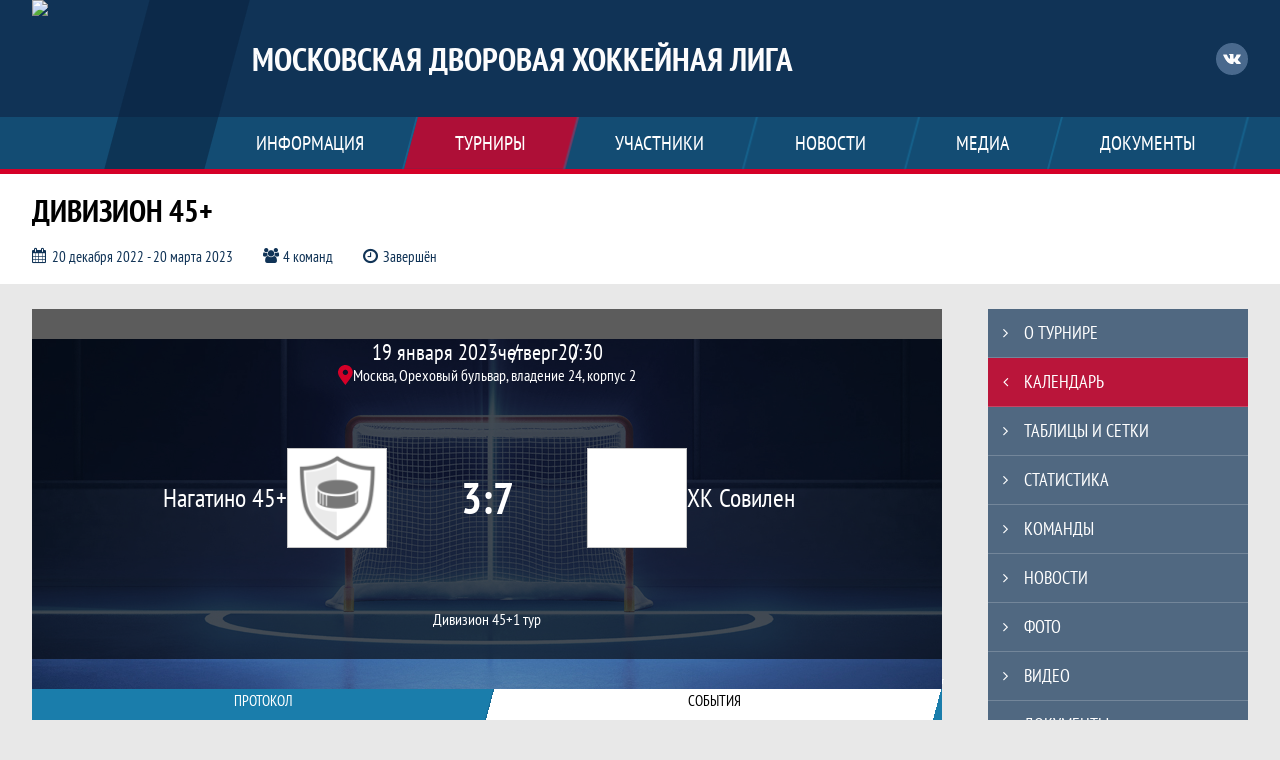

--- FILE ---
content_type: text/html; charset=UTF-8
request_url: https://mdhl.su/match/3125214
body_size: 11978
content:



<!DOCTYPE html>
<html lang="ru-RU">
<head>
    <meta charset="UTF-8">
            <meta name="viewport" content="width=device-width, initial-scale=1"/>
        <meta name="csrf-param" content="_csrf">
<meta name="csrf-token" content="_sY4bhnAhfa3kMi_Lt7bbVCY1NzyVOl5Ju_jal2gFQe_pXwKT7K8v4H7muxovb0UAd-RlcI8gSx-n7laCuN9Pg==">
        <title>Протокол и события матча Нагатино 45+ 3 : 7 ХК Совилен, Дивизион 45+, Московская Дворовая Хоккейная Лига. Официальный сайт</title>
                <style>:root {
	--color-bg-default: 16, 51, 86;
	--color-bg-accent: 213, 0, 40;
	--color-bg-color1: 26, 125, 171;
	--color-bg-color2: 12, 38, 65;
	--color-text-default: 255, 255, 255;
	--color-text-accent: 255, 255, 255;
	--color-text-color1: 255, 255, 255;
	--color-text-color2: 255, 255, 255;
	--color-text-base: 0, 0, 0;
	--color-text-additional: 101, 101, 101;
	--color-bg-base: 232, 232, 232;
	--color-bg-additional: 255, 255, 255;
	--team-logo-form: 0;
	--person-logo-form: 0;
	--team-logo-border: 1px solid #c5c5c5;
}</style>    <meta name="og:url" content="https://mdhl.su/match/3125214">
<meta name="og:title" content="Протокол и события матча Нагатино 45+ 3 : 7 ХК Совилен, Дивизион 45+, Московская Дворовая Хоккейная Лига. Официальный сайт">
<meta name="twitter:title" content="Протокол и события матча Нагатино 45+ 3 : 7 ХК Совилен, Дивизион 45+, Московская Дворовая Хоккейная Лига. Официальный сайт">
<meta name="description" content="Сайт Московская Дворовая Хоккейная Лига. Результаты игр, календарь матчей, турнирные таблицы, статистика игроков, новости, все турниры и чемпионаты - следите за обновлением на сайте МДХЛ, принимайте участие. Создано с помощью Join.Hockey - конструктор спортивных сайтов с крутым хоккейным движком. Лучшее решение, чтобы создать хоккейный сайт турнира, лиги или федерации">
<meta name="og:description" content="Сайт Московская Дворовая Хоккейная Лига. Результаты игр, календарь матчей, турнирные таблицы, статистика игроков, новости, все турниры и чемпионаты - следите за обновлением на сайте МДХЛ, принимайте участие. Создано с помощью Join.Hockey - конструктор спортивных сайтов с крутым хоккейным движком. Лучшее решение, чтобы создать хоккейный сайт турнира, лиги или федерации">
<meta name="twitter:description" content="Сайт Московская Дворовая Хоккейная Лига. Результаты игр, календарь матчей, турнирные таблицы, статистика игроков, новости, все турниры и чемпионаты - следите за обновлением на сайте МДХЛ, принимайте участие. Создано с помощью Join.Hockey - конструктор спортивных сайтов с крутым хоккейным движком. Лучшее решение, чтобы создать хоккейный сайт турнира, лиги или федерации">
<meta name="keywords" content="матчи, календарь, результаты, статистика, бомбардиры, Дивизион 45+, Дивизион 45+, Московская Дворовая Хоккейная Лига, МДХЛ">
<meta name="og:type" content="article">
<meta name="og:image" content="/assets/486b22cd57b54facd4ec5d35bc153930/hockey_cover_thumb.jpg">
<meta property="og:image" content="/assets/486b22cd57b54facd4ec5d35bc153930/hockey_cover_thumb.jpg">
<meta name="og:site_name" content="Московская Дворовая Хоккейная Лига">
<meta name="twitter:site" content="Московская Дворовая Хоккейная Лига">
<link type="image/x-icon" href="https://st.joinsport.io/league/1011782/1.ico" rel="icon">
<link href="/css/normalize.css?v=1768200063" rel="stylesheet">
<link href="/plugins/font-awesome/css/font-awesome.min.css?v=1768200064" rel="stylesheet">
<link href="/frontend/css/desktop/main.min.css?v=1768200064" rel="stylesheet">
<link href="/frontend/css/desktop/theme-standard.min.css?v=1768200064" rel="stylesheet">
<link href="/frontend/css/common/dark.min.css?v=1768200064" rel="stylesheet">
<link href="/frontend/css/desktop/sport/hockey.min.css?v=1768200064" rel="stylesheet">
<link href="/plugins/tinyslider/tinyslider.min.css?v=1768200064" rel="stylesheet">
<link href="/frontend/css/mobile/main.min.css?v=1768200064" rel="stylesheet">
<link href="/frontend/css/mobile/theme-standard.min.css?v=1768200064" rel="stylesheet">
<link href="/frontend/css/mobile/sport/hockey.min.css?v=1768200064" rel="stylesheet">
<script src="/assets/6546d4b284ca44708269754b62ae49ae/js/polyglot.min.js?v=1768200194"></script>
<script>var LeagueColors = {
	'ColorBgDefault': 'rgba(16, 51, 86, 1)',
	'ColorBgAccent': 'rgba(213, 0, 40, 1)',
	'ColorBgColor1': 'rgba(26, 125, 171, 1)',
	'ColorBgColor2': 'rgba(12, 38, 65, 1)',
	'ColorTextDefault': 'rgba(255, 255, 255, 1)',
	'ColorTextAccent': 'rgba(255, 255, 255, 1)',
	'ColorTextColor1': 'rgba(255, 255, 255, 1)',
	'ColorTextColor2': 'rgba(255, 255, 255, 1)',
}
var polyglot = new Polyglot({locale: "ru-RU"});</script></head>

<body class="body theme-standard hockey-theme darkable">
    
            
<header class="header header--logo-left">
    <div class="header__container">
        <div class="header__wrapper">
            <div class="header__top">
                <a class="header__logo header-logo--shadow" href="/">
                    <img src="https://st.joinsport.io/league/1011782/logo/6357d259af7a6_172x172.png" width="172" height="169" alt="Московская Дворовая Хоккейная Лига">
                </a>
                                <a class="header__title" href="/">
                                            <span class="header__title--full">Московская Дворовая Хоккейная Лига</span>
                        <span class="header__title--short">МДХЛ</span>
                                    </a>
                
    <ul class="socials">
                    <li class="socials__item socials__item--vk">
                <a class="socials__link" href="https://vk.com/mdhlsu" target="_blank">
                    <svg class="svg-icon--vk" version="1.1" xmlns="http://www.w3.org/2000/svg" xmlns:xlink="http://www.w3.org/1999/xlink" x="0px" y="0px" viewBox="0 0 1000 1000" enable-background="new 0 0 1000 1000" xml:space="preserve"><g><g id="e6c6b53d3c8160b22dad35a0f710525a"><path d="M985.9,763.3c-11.3,12.8-41.5,15.6-41.5,15.6h-161c0,0-22.5,5.3-62.3-36.4c-27.4-28.6-55.5-70.8-77.9-88.3c-13.4-10.5-26-5.2-26-5.2s-23.5,1.1-26,26c-4.4,43.6-10.4,67.5-10.4,67.5s-2.9,18.4-10.4,26c-8,8-20.8,10.4-20.8,10.4S327.4,829,154.9,550.3C30.4,349.3,14.7,290.7,14.7,290.7s-10.6-14.2,0-31.2c11.1-17.9,26-15.6,26-15.6h145.4c0,0,16.1,1.7,26,10.4c10.8,9.5,15.6,26,15.6,26s31.9,77.1,67.5,135c49.3,80.1,72.7,72.7,72.7,72.7s42.5-11.8,15.6-192.2c-3.7-24.9-51.9-31.2-51.9-31.2s-0.4-21.5,10.4-31.2c12.4-11,26-10.4,26-10.4s21.6-3.8,98.7-5.2c39-0.7,67.5,0,67.5,0s19-0.6,41.5,15.6c10.9,7.8,10.4,26,10.4,26s-4.6,130.1,0,197.4c2,28.9,15.6,31.2,15.6,31.2s14.6,11.3,72.7-72.7c36.8-53.2,67.5-129.8,67.5-129.8s7.6-21.9,15.6-31.2c7.6-8.9,20.8-10.4,20.8-10.4h187c0,0,11.5-0.4,15.6,10.4c3.7,9.9,0,31.2,0,31.2s-2,23.5-20.8,51.9C915.7,404.5,830.1,514,830.1,514s-6.4,14.9-5.2,26c1.4,12.2,10.4,20.8,10.4,20.8s64.5,58.4,109.1,109.1c24.1,27.4,41.5,62.3,41.5,62.3S995.1,752.9,985.9,763.3z"></path></g></g></svg>                </a>
            </li>
            </ul>
                <button class="button header__hamburger js-mobile-menu-hamburger"><span></span></button>
            </div>
        </div>
        <nav id="w1" class="navigation"><div class="navigation__wrapper"><ul class="navigation__list"><li class="navigation__unit navigation__unit--dropdown js-drop-menu"><a class="navigation__unit-link" href="/page/1025022"><span class="navigation__unit-container">Информация</span></a><div class="drop-menu-wrapper"><ul class="drop-menu"><li class="drop-menu__item desktop-hide"><a class="drop-menu__item-link" href="/page/1025022">Информация</a></li>
<li class="drop-menu__item"><a class="drop-menu__item-link" href="/stadiums">Стадионы</a></li>
<li class="drop-menu__item"><a class="drop-menu__item-link" href="/page/1026279">Список вратарей</a></li>
<li class="drop-menu__item"><a class="drop-menu__item-link" href="/page/1032097">Контактная информация</a></li></ul></div></li>
<li class="navigation__unit navigation__unit--active navigation__unit--dropdown js-drop-menu"><a class="navigation__unit-link navigation__unit-link--open" href="/tournaments"><span class="navigation__unit-container navigation__unit-container--open">Турниры</span></a><div class="drop-menu-wrapper"><ul class="drop-menu"><li class="drop-menu__item"><a class="drop-menu__item-link" href="/tournament/1035256">Второй дивизион</a></li>
<li class="drop-menu__item"><a class="drop-menu__item-link" href="/tournament/1035254">Первый дивизион</a></li>
<li class="drop-menu__item navigation__unit--active"><a class="drop-menu__item-link" href="/tournaments">Все турниры</a></li>
<li class="drop-menu__item"><a class="drop-menu__item-link" href="/matches">Все матчи</a></li></ul></div></li>
<li class="navigation__unit navigation__unit--dropdown js-drop-menu"><a class="navigation__unit-link" href="/participants/teams"><span class="navigation__unit-container">Участники</span></a><div class="drop-menu-wrapper"><ul class="drop-menu"><li class="drop-menu__item"><a class="drop-menu__item-link" href="/participants/teams">Команды</a></li>
<li class="drop-menu__item"><a class="drop-menu__item-link" href="/participants/players">Игроки</a></li>
<li class="drop-menu__item"><a class="drop-menu__item-link" href="/participants/referees">Судьи</a></li></ul></div></li>
<li class="navigation__unit"><a class="navigation__unit-link" href="/posts"><span class="navigation__unit-container">Новости</span></a></li>
<li class="navigation__unit navigation__unit--dropdown js-drop-menu"><a class="navigation__unit-link" href="/photos"><span class="navigation__unit-container">Медиа</span></a><div class="drop-menu-wrapper"><ul class="drop-menu"><li class="drop-menu__item"><a class="drop-menu__item-link" href="/photos">Фото</a></li>
<li class="drop-menu__item"><a class="drop-menu__item-link" href="/videos">Видео</a></li></ul></div></li>
<li class="navigation__unit navigation__unit--dropdown js-drop-menu"><a class="navigation__unit-link" href="/page/1025023"><span class="navigation__unit-container">Документы</span></a><div class="drop-menu-wrapper"><ul class="drop-menu"><li class="drop-menu__item desktop-hide"><a class="drop-menu__item-link" href="/page/1025023">Документы</a></li>
<li class="drop-menu__item"><a class="drop-menu__item-link" href="/page/1025583"> Положение МДХЛ сезона 2023-2024 г.</a></li>
<li class="drop-menu__item"><a class="drop-menu__item-link" href="/page/1025584">Форма заявки команды</a></li>
<li class="drop-menu__item"><a class="drop-menu__item-link" href="/page/1026279">Список вратарей</a></li>
<li class="drop-menu__item"><a class="drop-menu__item-link" href="/page/1026280">Расписка за жизнь и здоровье</a></li>
<li class="drop-menu__item"><a class="drop-menu__item-link" href="/page/1026301">Расписка для несовершеннолетних </a></li></ul></div></li></ul></div></nav>    </div>
    <div class="header__line mobile-hide"></div>
</header>

                
<section class="tournament">
    <div class="tournament-wrapper">
                    <h2 class="tournament__title">Дивизион 45+</h2>
                <ul class="tournament__info">
            <li class="tournament__info-item tournament__info-dates">
                20 декабря 2022 - 20 марта 2023            </li>
                            <li class="tournament__info-item tournament__info-teams-number">
                    4 команд                </li>
                        <li class="tournament__info-item tournament__info-status">Завершён</li>
        </ul>
    </div>
</section>
    <main class="main">
        <div class="main-container">
        <div class="main-content ">
                
    
    
    
<div class="mobile-notification  js-mobile-notification desktop-hide">
    Полная версия сайта - в горизонтальном положении    <svg class="mobile-notification__icon" width="18" height="18"><use xlink:href="/img/icons.svg#mobile-phone"></use></svg>
</div>

    
    

<h1 class="visually-hidden">Протокол и события матча Нагатино 45+ 3 : 7 ХК Совилен, Дивизион 45+, Московская Дворовая Хоккейная Лига</h1>
<h3 class="visually-hidden">Матч</h3>
<section class="game game--shadow">
                <picture class="game__cover">
            <source media="(max-width: 480px)" srcset="/assets/f93050ec60d50fcfe9f5e06800706130/hockey_game_mobile_cover_cover.jpg">
            <img class="game__cover-img" src="/assets/24a53c763127583cbcdd8ef5b5e264e4/hockey_game_cover_cover.jpg">
        </picture>
        <div class="game__top">
                    <ul class="game__info">
                <li class="game__info-item game__date">
                    19 января 2023                </li>
                <li class="game__info-item game__info-middle">четверг</li>
                <li class="game__info-item game__time">20:30</li>
            </ul>
                            <div class="game__place">
                <div class="game__location">
                    <svg class="location game__location-icon" width="15" height="20"><use xlink:href="/img/icons.svg#location"></use></svg>                    <div class="game__stadium" title="Москва, Ореховый бульвар, владение 24, корпус 2, Москва, Ореховый бульвар, владение 24, корпус 2">Москва, Ореховый бульвар, владение 24, корпус 2</div>
                </div>
                            </div>
                    </div>
    <div class="game__main">
        <div class="game__unit">
            <a class="game__logo " href="/tournament/1027677/teams/application?team_id=1273207">
                <img class="game__logo-img" src="/assets/cfedd1be4c8b2ffdb24ab670173708bd/hockey_logo_100x100.png" alt="">
            </a>
            <div class="game__team">
                <a class="game__team-link" href="/tournament/1027677/teams/application?team_id=1273207" title="Нагатино 45+">
                    <div class="game__team-name">Нагатино 45+</div>
                                    </a>
                                            </div>
        </div>
        <div class="game__middle">
                        
<div class="score js-game-live-score">
    <div class="score__container">
        <a class="score__list" href="/match/3125214">
            <div class="score__item">3</div>
            <div class="score__item score__item-middle"></div>
            <div class="score__item">7</div>
        </a>
                    </div>
</div>
        </div>
        <div class="game__unit">
            <a class="game__logo " href="/tournament/1027677/teams/application?team_id=1276494">
                <img class="game__logo-img" src="https://st.joinsport.io/team/1276494/logo/63bd295e31aa1_100x100.jpg" alt="">
            </a>
            <div class="game__team">
                <a class="game__team-link" href="/tournament/1027677/teams/application?team_id=1276494" title="ХК Совилен">
                    <div class="game__team-name">ХК Совилен</div>
                                    </a>
                                            </div>
        </div>
    </div>
    <div class="game__bottom">
        <a class="game__bottom-item game__tournament" href="/tournament/1027677">
            Дивизион 45+        </a>
                            <a class="game__bottom-item game__tour" href="/tournament/1027677/calendar?round_id=1048775">
                1 тур            </a>
            </div>
</section>
<section class="tabs tabs--match">
    
    <div class="tabs__navigation">
        <ul class="tabs__list js-tabs" data-cont-id="match-tabs-content">
            <li class="tabs__item" data-tab-id="match-protocol"><a class="tabs__text"><span class="tabs__text-container">Протокол</span></a></li><li class="tabs__item tabs--active js-active" data-tab-id="match-events"><a class="tabs__text"><span class="tabs__text-container">События</span></a></li>        </ul>
    </div>
    <div class="tabs__content" id="match-tabs-content">
        <div id="match-protocol" class="tabs__pane js-tab-cont " style="display: none">
<div class="match-protocol js-game-live-protocol">
    
<div class="game-header mobile-hide">
    <a class="game-header__team" href="/tournament/1027677/teams/application?team_id=1273207">
        <div class="game-header__logo">
            <img class="game-header__img" src="/assets/cfedd1be4c8b2ffdb24ab670173708bd/hockey_logo_100x100.png" width="60" height="60" alt="">
        </div>
        <div class="game-header__text" title="Нагатино 45+">
            Нагатино 45+        </div>
    </a>
            <div class="game-header__title">Составы команд</div>
        <a class="game-header__team" href="/tournament/1027677/teams/application?team_id=1276494">
        <div class="game-header__text" title="ХК Совилен">
            ХК Совилен        </div>
        <div class="game-header__logo">
            <img class="game-header__img" src="https://st.joinsport.io/team/1276494/logo/63bd295e31aa1_100x100.jpg" width="60" height="60" alt="">
        </div>
    </a>
</div>
    <div class="match-protocol__composition">
                    
    <div class="match-protocol__composition-block">
        <div class="match-protocol__composition-block-title">
            <span>Вратари</span>
            <span class="mobile-hide">Вратари</span>
        </div>
        <div class="match-protocol__teams">
            <a class="match-protocol__team-name" href="/tournament/1027677/teams/application?team_id=1273207" title="Нагатино 45+">
                Нагатино 45+            </a>
            <div class="match-protocol__team match-protocol__team--left">
                <table class="table--amplua-block">
                    <tr class="match-protocol__row">
                        <th class="match-protocol__member-number match-protocol__member-number-head">#</th>
                        <th class="match-protocol__member match-protocol__member-head">Игрок</th>
                        <th class="match-protocol__member-variable match-protocol__member-variable-head" title="Шайб пропущено>">ШП</th>
                        <th class="match-protocol__member-variable match-protocol__member-variable-head" title="Количество спасений">СВ</th>
                        <th class="match-protocol__member-variable match-protocol__member-variable-head" title="Процент отражённых бросков">%</th>
                        <th class="match-protocol__member-variable match-protocol__member-variable-head" title="Коэффициент надёжности">КН</th>
                    </tr>
                                            <tr class="match-protocol__row">
                            <td class="match-protocol__member-variable match-protocol__member-variable--empty" colspan="7">
                                Игроки на матч не заявлены                            </td>
                        </tr>
                                    </table>
            </div>
            <a class="match-protocol__team-name" href="/tournament/1027677/teams/application?team_id=1276494" title="ХК Совилен">
                ХК Совилен            </a>
            <div class="match-protocol__team match-protocol__team--right">
                <table class="table--amplua-block">
                    <tr class="match-protocol__row">
                        <th class="match-protocol__member-variable match-protocol__member-variable-head" title="Коэффициент надёжности">КН</th>
                        <th class="match-protocol__member-variable match-protocol__member-variable-head" title="Процент отражённых бросков">%</th>
                        <th class="match-protocol__member-variable match-protocol__member-variable-head" title="Количество спасений">СВ</th>
                        <th class="match-protocol__member-variable match-protocol__member-variable-head" title="Шайб пропущено>">ШП</th>
                        <th class="match-protocol__member match-protocol__member-head">Игрок</th>
                        <th class="match-protocol__member-number match-protocol__member-number-head">#</th>
                    </tr>
                                                                                                    <tr class="match-protocol__row">
                                <td class="match-protocol__member-variable"  style="color: #e0e2e6">
                                    -                                </td>
                                <td class="match-protocol__member-variable"  style="color: #e0e2e6">
                                    -                                </td>
                                <td class="match-protocol__member-variable"  style="color: #e0e2e6">
                                    -                                </td>
                                <td class="match-protocol__member-variable"  style="color: #e0e2e6">
                                    -                                </td>
                                <td class="match-protocol__member">
                                                                        <a class="match-protocol__member-link" href="/player/5602083">
                                        <div class="match-protocol__member-name">Ярослав Мальцев</div>
                                                                            </a>
                                </td>
                                <td class="match-protocol__member-number">1</td>
                            </tr>
                                                            </table>
            </div>
        </div>
    </div>

    <div class="match-protocol__composition-block">
        <div class="match-protocol__composition-block-title">
            <span>Нападающие</span>
            <span class="mobile-hide">Нападающие</span>
        </div>
        <div class="match-protocol__teams">
            <a class="match-protocol__team-name" href="/tournament/1027677/teams/application?team_id=1273207" title="Нагатино 45+">
                Нагатино 45+            </a>
            <div class="match-protocol__team match-protocol__team--left">
                <table class="table--amplua-block">
                    <tr class="match-protocol__row">
                        <th class="match-protocol__member-number match-protocol__member-number-head">#</th>
                        <th class="match-protocol__member match-protocol__member-head">Игрок</th>
                        <th class="match-protocol__member-variable match-protocol__member-variable-head" title="Забитые шайбы">Ш</th>
                        <th class="match-protocol__member-variable match-protocol__member-variable-head" title="Передачи">АСС</th>
                        <th class="match-protocol__member-variable match-protocol__member-variable-head" title="Очки">О</th>
                        <th class="match-protocol__member-variable match-protocol__member-variable-head" title="Штрафное время">Штр</th>
                    </tr>
                                                                        <tr class="match-protocol__row">
                                <td class="match-protocol__member-number">2</td>
                                <td class="match-protocol__member">
                                    <a class="match-protocol__member-link" href="/player/5662754">
                                                                                <div class="match-protocol__member-name">Алексей Лепилкин</div>
                                    </a>
                                                                    </td>
                                <td class="match-protocol__member-variable" style="color: #e0e2e6">0</td>
                                <td class="match-protocol__member-variable" >1</td>
                                <td class="match-protocol__member-variable" >1</td>
                                <td class="match-protocol__member-variable" style="color: #e0e2e6">0</td>
                            </tr>
                                                    <tr class="match-protocol__row">
                                <td class="match-protocol__member-number">4</td>
                                <td class="match-protocol__member">
                                    <a class="match-protocol__member-link" href="/player/5662755">
                                                                                <div class="match-protocol__member-name">Александр Штерцер</div>
                                    </a>
                                                                    </td>
                                <td class="match-protocol__member-variable" style="color: #e0e2e6">0</td>
                                <td class="match-protocol__member-variable" style="color: #e0e2e6">0</td>
                                <td class="match-protocol__member-variable" style="color: #e0e2e6">0</td>
                                <td class="match-protocol__member-variable" style="color: #e0e2e6">0</td>
                            </tr>
                                                    <tr class="match-protocol__row">
                                <td class="match-protocol__member-number">8</td>
                                <td class="match-protocol__member">
                                    <a class="match-protocol__member-link" href="/player/5662756">
                                                                                <div class="match-protocol__member-name">Роман Корнюшин</div>
                                    </a>
                                                                    </td>
                                <td class="match-protocol__member-variable" >1</td>
                                <td class="match-protocol__member-variable" >1</td>
                                <td class="match-protocol__member-variable" >2</td>
                                <td class="match-protocol__member-variable" style="color: #e0e2e6">0</td>
                            </tr>
                                                    <tr class="match-protocol__row">
                                <td class="match-protocol__member-number">17</td>
                                <td class="match-protocol__member">
                                    <a class="match-protocol__member-link" href="/player/5662772">
                                                                                <div class="match-protocol__member-name">Александр Незаметдинов</div>
                                    </a>
                                                                    </td>
                                <td class="match-protocol__member-variable" >2</td>
                                <td class="match-protocol__member-variable" >1</td>
                                <td class="match-protocol__member-variable" >3</td>
                                <td class="match-protocol__member-variable" style="color: #e0e2e6">0</td>
                            </tr>
                                                    <tr class="match-protocol__row">
                                <td class="match-protocol__member-number">18</td>
                                <td class="match-protocol__member">
                                    <a class="match-protocol__member-link" href="/player/5564238">
                                        <div class="protocol__logo img-form img-form--square"><img class="protocol__img" src="https://st.joinsport.io/player/5564238/photo/657c24708dce3_60x60.jpg" alt="Фото игрока"></div>                                        <div class="match-protocol__member-name">Александр Костерин</div>
                                    </a>
                                                                    </td>
                                <td class="match-protocol__member-variable" style="color: #e0e2e6">0</td>
                                <td class="match-protocol__member-variable" style="color: #e0e2e6">0</td>
                                <td class="match-protocol__member-variable" style="color: #e0e2e6">0</td>
                                <td class="match-protocol__member-variable" style="color: #e0e2e6">0</td>
                            </tr>
                                                    <tr class="match-protocol__row">
                                <td class="match-protocol__member-number">21</td>
                                <td class="match-protocol__member">
                                    <a class="match-protocol__member-link" href="/player/5662758">
                                                                                <div class="match-protocol__member-name">Алексей Алаторцев</div>
                                    </a>
                                                                    </td>
                                <td class="match-protocol__member-variable" style="color: #e0e2e6">0</td>
                                <td class="match-protocol__member-variable" style="color: #e0e2e6">0</td>
                                <td class="match-protocol__member-variable" style="color: #e0e2e6">0</td>
                                <td class="match-protocol__member-variable" style="color: #e0e2e6">0</td>
                            </tr>
                                                    <tr class="match-protocol__row">
                                <td class="match-protocol__member-number">34</td>
                                <td class="match-protocol__member">
                                    <a class="match-protocol__member-link" href="/player/5662763">
                                                                                <div class="match-protocol__member-name">Андрей Фурсов</div>
                                    </a>
                                                                    </td>
                                <td class="match-protocol__member-variable" style="color: #e0e2e6">0</td>
                                <td class="match-protocol__member-variable" style="color: #e0e2e6">0</td>
                                <td class="match-protocol__member-variable" style="color: #e0e2e6">0</td>
                                <td class="match-protocol__member-variable" style="color: #e0e2e6">0</td>
                            </tr>
                                                    <tr class="match-protocol__row">
                                <td class="match-protocol__member-number"></td>
                                <td class="match-protocol__member">
                                    <a class="match-protocol__member-link" href="/player/5399726">
                                        <div class="protocol__logo img-form img-form--square"><img class="protocol__img" src="https://st.joinsport.io/player/5399726/photo/65a7bae2117c7_60x60.png" alt="Фото игрока"></div>                                        <div class="match-protocol__member-name">Евгений Ильин</div>
                                    </a>
                                                                    </td>
                                <td class="match-protocol__member-variable" style="color: #e0e2e6">0</td>
                                <td class="match-protocol__member-variable" style="color: #e0e2e6">0</td>
                                <td class="match-protocol__member-variable" style="color: #e0e2e6">0</td>
                                <td class="match-protocol__member-variable" style="color: #e0e2e6">0</td>
                            </tr>
                                                    <tr class="match-protocol__row">
                                <td class="match-protocol__member-number"></td>
                                <td class="match-protocol__member">
                                    <a class="match-protocol__member-link" href="/player/5452313">
                                                                                <div class="match-protocol__member-name">Андрей Смирнов</div>
                                    </a>
                                                                    </td>
                                <td class="match-protocol__member-variable" style="color: #e0e2e6">0</td>
                                <td class="match-protocol__member-variable" style="color: #e0e2e6">0</td>
                                <td class="match-protocol__member-variable" style="color: #e0e2e6">0</td>
                                <td class="match-protocol__member-variable" style="color: #e0e2e6">0</td>
                            </tr>
                                                            </table>
            </div>
            <a class="match-protocol__team-name" href="/tournament/1027677/teams/application?team_id=1276494" title="ХК Совилен">
                ХК Совилен            </a>
            <div class="match-protocol__team match-protocol__team--right">
                <table class="table--amplua-block">
                    <tr class="match-protocol__row">
                        <th class="match-protocol__member-variable match-protocol__member-variable-head" title="Штрафное время">Штр</th>
                        <th class="match-protocol__member-variable match-protocol__member-variable-head" title="Очки">О</th>
                        <th class="match-protocol__member-variable match-protocol__member-variable-head" title="Передачи">АСС</th>
                        <th class="match-protocol__member-variable match-protocol__member-variable-head" title="Забитые шайбы">Ш</th>
                        <th class="match-protocol__member match-protocol__member-head">Игрок</th>
                        <th class="match-protocol__member-number match-protocol__member-number-head">#</th>
                    </tr>
                                                                        <tr class="match-protocol__row">
                                <td class="match-protocol__member-variable" style="color: #e0e2e6">0</td>
                                <td class="match-protocol__member-variable" >4</td>
                                <td class="match-protocol__member-variable" >1</td>
                                <td class="match-protocol__member-variable" >3</td>
                                <td class="match-protocol__member">
                                                                        <a class="match-protocol__member-link" href="/player/5602085">
                                        <div class="match-protocol__member-name">Николай Шохолов</div>
                                                                            </a>
                                </td>
                                <td class="match-protocol__member-number">16</td>
                            </tr>
                                                    <tr class="match-protocol__row">
                                <td class="match-protocol__member-variable" style="color: #e0e2e6">0</td>
                                <td class="match-protocol__member-variable" style="color: #e0e2e6">0</td>
                                <td class="match-protocol__member-variable" style="color: #e0e2e6">0</td>
                                <td class="match-protocol__member-variable" style="color: #e0e2e6">0</td>
                                <td class="match-protocol__member">
                                                                        <a class="match-protocol__member-link" href="/player/5602106">
                                        <div class="match-protocol__member-name">Олег Плешаков</div>
                                                                            </a>
                                </td>
                                <td class="match-protocol__member-number">17</td>
                            </tr>
                                                    <tr class="match-protocol__row">
                                <td class="match-protocol__member-variable" style="color: #e0e2e6">0</td>
                                <td class="match-protocol__member-variable" >2</td>
                                <td class="match-protocol__member-variable" style="color: #e0e2e6">0</td>
                                <td class="match-protocol__member-variable" >2</td>
                                <td class="match-protocol__member">
                                                                        <a class="match-protocol__member-link" href="/player/5602103">
                                        <div class="match-protocol__member-name">Сергей Малышев</div>
                                                                            </a>
                                </td>
                                <td class="match-protocol__member-number">27</td>
                            </tr>
                                                    <tr class="match-protocol__row">
                                <td class="match-protocol__member-variable" style="color: #e0e2e6">0</td>
                                <td class="match-protocol__member-variable" style="color: #e0e2e6">0</td>
                                <td class="match-protocol__member-variable" style="color: #e0e2e6">0</td>
                                <td class="match-protocol__member-variable" style="color: #e0e2e6">0</td>
                                <td class="match-protocol__member">
                                                                        <a class="match-protocol__member-link" href="/player/5602111">
                                        <div class="match-protocol__member-name">Вячеслав Корунов</div>
                                                                            </a>
                                </td>
                                <td class="match-protocol__member-number">35</td>
                            </tr>
                                                    <tr class="match-protocol__row">
                                <td class="match-protocol__member-variable" style="color: #e0e2e6">0</td>
                                <td class="match-protocol__member-variable" style="color: #e0e2e6">0</td>
                                <td class="match-protocol__member-variable" style="color: #e0e2e6">0</td>
                                <td class="match-protocol__member-variable" style="color: #e0e2e6">0</td>
                                <td class="match-protocol__member">
                                                                        <a class="match-protocol__member-link" href="/player/5602104">
                                        <div class="match-protocol__member-name">Сергей Петрищев</div>
                                                                            </a>
                                </td>
                                <td class="match-protocol__member-number">37</td>
                            </tr>
                                                    <tr class="match-protocol__row">
                                <td class="match-protocol__member-variable" style="color: #e0e2e6">0</td>
                                <td class="match-protocol__member-variable" >4</td>
                                <td class="match-protocol__member-variable" >4</td>
                                <td class="match-protocol__member-variable" style="color: #e0e2e6">0</td>
                                <td class="match-protocol__member">
                                                                        <a class="match-protocol__member-link" href="/player/5602072">
                                        <div class="match-protocol__member-name">Алексей Корсаков</div>
                                                                            </a>
                                </td>
                                <td class="match-protocol__member-number">44</td>
                            </tr>
                                                    <tr class="match-protocol__row">
                                <td class="match-protocol__member-variable" style="color: #e0e2e6">0</td>
                                <td class="match-protocol__member-variable" >3</td>
                                <td class="match-protocol__member-variable" >1</td>
                                <td class="match-protocol__member-variable" >2</td>
                                <td class="match-protocol__member">
                                                                        <a class="match-protocol__member-link" href="/player/5602081">
                                        <div class="match-protocol__member-name">Дмитрий Ермошин</div>
                                                                            </a>
                                </td>
                                <td class="match-protocol__member-number">47</td>
                            </tr>
                                                    <tr class="match-protocol__row">
                                <td class="match-protocol__member-variable" style="color: #e0e2e6">0</td>
                                <td class="match-protocol__member-variable" style="color: #e0e2e6">0</td>
                                <td class="match-protocol__member-variable" style="color: #e0e2e6">0</td>
                                <td class="match-protocol__member-variable" style="color: #e0e2e6">0</td>
                                <td class="match-protocol__member">
                                                                        <a class="match-protocol__member-link" href="/player/5602076">
                                        <div class="match-protocol__member-name">Александр Усталов</div>
                                                                            </a>
                                </td>
                                <td class="match-protocol__member-number">50</td>
                            </tr>
                                                    <tr class="match-protocol__row">
                                <td class="match-protocol__member-variable" style="color: #e0e2e6">0</td>
                                <td class="match-protocol__member-variable" style="color: #e0e2e6">0</td>
                                <td class="match-protocol__member-variable" style="color: #e0e2e6">0</td>
                                <td class="match-protocol__member-variable" style="color: #e0e2e6">0</td>
                                <td class="match-protocol__member">
                                                                        <a class="match-protocol__member-link" href="/player/5666298">
                                        <div class="match-protocol__member-name">Михаил Реут</div>
                                                                            </a>
                                </td>
                                <td class="match-protocol__member-number">57</td>
                            </tr>
                                                            </table>
            </div>
        </div>
    </div>

    <div class="match-protocol__composition-block">
        <div class="match-protocol__composition-block-title">
            <span>Защитники</span>
            <span class="mobile-hide">Защитники</span>
        </div>
        <div class="match-protocol__teams">
            <a class="match-protocol__team-name" href="/tournament/1027677/teams/application?team_id=1273207" title="Нагатино 45+">
                Нагатино 45+            </a>
            <div class="match-protocol__team match-protocol__team--left">
                <table class="table--amplua-block">
                    <tr class="match-protocol__row">
                        <th class="match-protocol__member-number match-protocol__member-number-head">#</th>
                        <th class="match-protocol__member match-protocol__member-head">Игрок</th>
                        <th class="match-protocol__member-variable match-protocol__member-variable-head" title="Забитые шайбы">Ш</th>
                        <th class="match-protocol__member-variable match-protocol__member-variable-head" title="Передачи">АСС</th>
                        <th class="match-protocol__member-variable match-protocol__member-variable-head" title="Очки">О</th>
                        <th class="match-protocol__member-variable match-protocol__member-variable-head" title="Штрафное время">Штр</th>
                    </tr>
                                                                        <tr class="match-protocol__row">
                                <td class="match-protocol__member-number">7</td>
                                <td class="match-protocol__member">
                                    <a class="match-protocol__member-link" href="/player/5662751">
                                                                                <div class="match-protocol__member-name">Олег Гвоздев</div>
                                    </a>
                                                                    </td>
                                <td class="match-protocol__member-variable" style="color: #e0e2e6">0</td>
                                <td class="match-protocol__member-variable" style="color: #e0e2e6">0</td>
                                <td class="match-protocol__member-variable" style="color: #e0e2e6">0</td>
                                <td class="match-protocol__member-variable" style="color: #e0e2e6">0</td>
                            </tr>
                                                    <tr class="match-protocol__row">
                                <td class="match-protocol__member-number">55</td>
                                <td class="match-protocol__member">
                                    <a class="match-protocol__member-link" href="/player/5662775">
                                                                                <div class="match-protocol__member-name">Андрей Конкин</div>
                                    </a>
                                                                    </td>
                                <td class="match-protocol__member-variable" style="color: #e0e2e6">0</td>
                                <td class="match-protocol__member-variable" style="color: #e0e2e6">0</td>
                                <td class="match-protocol__member-variable" style="color: #e0e2e6">0</td>
                                <td class="match-protocol__member-variable" style="color: #e0e2e6">0</td>
                            </tr>
                                                    <tr class="match-protocol__row">
                                <td class="match-protocol__member-number"></td>
                                <td class="match-protocol__member">
                                    <a class="match-protocol__member-link" href="/player/5595671">
                                                                                <div class="match-protocol__member-name">Евгений Бырин</div>
                                    </a>
                                                                    </td>
                                <td class="match-protocol__member-variable" style="color: #e0e2e6">0</td>
                                <td class="match-protocol__member-variable" style="color: #e0e2e6">0</td>
                                <td class="match-protocol__member-variable" style="color: #e0e2e6">0</td>
                                <td class="match-protocol__member-variable" style="color: #e0e2e6">0</td>
                            </tr>
                                                    <tr class="match-protocol__row">
                                <td class="match-protocol__member-number"></td>
                                <td class="match-protocol__member">
                                    <a class="match-protocol__member-link" href="/player/5732226">
                                                                                <div class="match-protocol__member-name">Дмитрий Новиков</div>
                                    </a>
                                                                    </td>
                                <td class="match-protocol__member-variable" style="color: #e0e2e6">0</td>
                                <td class="match-protocol__member-variable" style="color: #e0e2e6">0</td>
                                <td class="match-protocol__member-variable" style="color: #e0e2e6">0</td>
                                <td class="match-protocol__member-variable" style="color: #e0e2e6">0</td>
                            </tr>
                                                    <tr class="match-protocol__row">
                                <td class="match-protocol__member-number"></td>
                                <td class="match-protocol__member">
                                    <a class="match-protocol__member-link" href="/player/5595677">
                                                                                <div class="match-protocol__member-name">Ринат Хайбулин</div>
                                    </a>
                                                                    </td>
                                <td class="match-protocol__member-variable" style="color: #e0e2e6">0</td>
                                <td class="match-protocol__member-variable" style="color: #e0e2e6">0</td>
                                <td class="match-protocol__member-variable" style="color: #e0e2e6">0</td>
                                <td class="match-protocol__member-variable" style="color: #e0e2e6">0</td>
                            </tr>
                                                            </table>
            </div>
            <a class="match-protocol__team-name" href="/tournament/1027677/teams/application?team_id=1276494" title="ХК Совилен">
                ХК Совилен            </a>
            <div class="match-protocol__team match-protocol__team--right">
                <table class="table--amplua-block">
                    <tr class="match-protocol__row">
                        <th class="match-protocol__member-variable match-protocol__member-variable-head" title="Штрафное время">Штр</th>
                        <th class="match-protocol__member-variable match-protocol__member-variable-head" title="Очки">О</th>
                        <th class="match-protocol__member-variable match-protocol__member-variable-head" title="Передачи">АСС</th>
                        <th class="match-protocol__member-variable match-protocol__member-variable-head" title="Забитые шайбы">Ш</th>
                        <th class="match-protocol__member match-protocol__member-head">Игрок</th>
                        <th class="match-protocol__member-number match-protocol__member-number-head">#</th>
                    </tr>
                                                                        <tr class="match-protocol__row">
                                <td class="match-protocol__member-variable" style="color: #e0e2e6">0</td>
                                <td class="match-protocol__member-variable" >1</td>
                                <td class="match-protocol__member-variable" >1</td>
                                <td class="match-protocol__member-variable" style="color: #e0e2e6">0</td>
                                <td class="match-protocol__member">
                                                                        <a class="match-protocol__member-link" href="/player/5602087">
                                        <div class="match-protocol__member-name">Михаил Тихонов</div>
                                                                            </a>
                                </td>
                                <td class="match-protocol__member-number">8</td>
                            </tr>
                                                    <tr class="match-protocol__row">
                                <td class="match-protocol__member-variable" style="color: #e0e2e6">0</td>
                                <td class="match-protocol__member-variable" style="color: #e0e2e6">0</td>
                                <td class="match-protocol__member-variable" style="color: #e0e2e6">0</td>
                                <td class="match-protocol__member-variable" style="color: #e0e2e6">0</td>
                                <td class="match-protocol__member">
                                                                        <a class="match-protocol__member-link" href="/player/5602114">
                                        <div class="match-protocol__member-name">Руслан Насонов</div>
                                                                            </a>
                                </td>
                                <td class="match-protocol__member-number">9</td>
                            </tr>
                                                    <tr class="match-protocol__row">
                                <td class="match-protocol__member-variable" style="color: #e0e2e6">0</td>
                                <td class="match-protocol__member-variable" style="color: #e0e2e6">0</td>
                                <td class="match-protocol__member-variable" style="color: #e0e2e6">0</td>
                                <td class="match-protocol__member-variable" style="color: #e0e2e6">0</td>
                                <td class="match-protocol__member">
                                                                        <a class="match-protocol__member-link" href="/player/5666299">
                                        <div class="match-protocol__member-name">Виктор Озеров</div>
                                                                            </a>
                                </td>
                                <td class="match-protocol__member-number">13</td>
                            </tr>
                                                    <tr class="match-protocol__row">
                                <td class="match-protocol__member-variable" style="color: #e0e2e6">0</td>
                                <td class="match-protocol__member-variable" style="color: #e0e2e6">0</td>
                                <td class="match-protocol__member-variable" style="color: #e0e2e6">0</td>
                                <td class="match-protocol__member-variable" style="color: #e0e2e6">0</td>
                                <td class="match-protocol__member">
                                                                        <a class="match-protocol__member-link" href="/player/5602074">
                                        <div class="match-protocol__member-name">Владимир Куковякин</div>
                                                                            </a>
                                </td>
                                <td class="match-protocol__member-number">33</td>
                            </tr>
                                                    <tr class="match-protocol__row">
                                <td class="match-protocol__member-variable" style="color: #e0e2e6">0</td>
                                <td class="match-protocol__member-variable" style="color: #e0e2e6">0</td>
                                <td class="match-protocol__member-variable" style="color: #e0e2e6">0</td>
                                <td class="match-protocol__member-variable" style="color: #e0e2e6">0</td>
                                <td class="match-protocol__member">
                                                                            <span class="match-protocol__member-captain">
                                            (к)
                                        </span>
                                                                        <a class="match-protocol__member-link" href="/player/5602080">
                                        <div class="match-protocol__member-name">Юрий Симонов</div>
                                                                            </a>
                                </td>
                                <td class="match-protocol__member-number">55</td>
                            </tr>
                                                    <tr class="match-protocol__row">
                                <td class="match-protocol__member-variable" style="color: #e0e2e6">0</td>
                                <td class="match-protocol__member-variable" style="color: #e0e2e6">0</td>
                                <td class="match-protocol__member-variable" style="color: #e0e2e6">0</td>
                                <td class="match-protocol__member-variable" style="color: #e0e2e6">0</td>
                                <td class="match-protocol__member">
                                                                        <a class="match-protocol__member-link" href="/player/5602078">
                                        <div class="match-protocol__member-name">Алексей Терёхин</div>
                                                                            </a>
                                </td>
                                <td class="match-protocol__member-number">73</td>
                            </tr>
                                                    <tr class="match-protocol__row">
                                <td class="match-protocol__member-variable" style="color: #e0e2e6">0</td>
                                <td class="match-protocol__member-variable" style="color: #e0e2e6">0</td>
                                <td class="match-protocol__member-variable" style="color: #e0e2e6">0</td>
                                <td class="match-protocol__member-variable" style="color: #e0e2e6">0</td>
                                <td class="match-protocol__member">
                                                                        <a class="match-protocol__member-link" href="/player/5602110">
                                        <div class="match-protocol__member-name">Иван Капустин</div>
                                                                            </a>
                                </td>
                                <td class="match-protocol__member-number">74</td>
                            </tr>
                                                    <tr class="match-protocol__row">
                                <td class="match-protocol__member-variable" style="color: #e0e2e6">0</td>
                                <td class="match-protocol__member-variable" style="color: #e0e2e6">0</td>
                                <td class="match-protocol__member-variable" style="color: #e0e2e6">0</td>
                                <td class="match-protocol__member-variable" style="color: #e0e2e6">0</td>
                                <td class="match-protocol__member">
                                                                        <a class="match-protocol__member-link" href="/player/5602113">
                                        <div class="match-protocol__member-name">Юрий Кузнецов</div>
                                                                            </a>
                                </td>
                                <td class="match-protocol__member-number">92</td>
                            </tr>
                                                    <tr class="match-protocol__row">
                                <td class="match-protocol__member-variable" style="color: #e0e2e6">0</td>
                                <td class="match-protocol__member-variable" style="color: #e0e2e6">0</td>
                                <td class="match-protocol__member-variable" style="color: #e0e2e6">0</td>
                                <td class="match-protocol__member-variable" style="color: #e0e2e6">0</td>
                                <td class="match-protocol__member">
                                                                        <a class="match-protocol__member-link" href="/player/5602108">
                                        <div class="match-protocol__member-name">Евгений Земесов</div>
                                                                            </a>
                                </td>
                                <td class="match-protocol__member-number">96</td>
                            </tr>
                                                    <tr class="match-protocol__row">
                                <td class="match-protocol__member-variable" style="color: #e0e2e6">0</td>
                                <td class="match-protocol__member-variable" style="color: #e0e2e6">0</td>
                                <td class="match-protocol__member-variable" style="color: #e0e2e6">0</td>
                                <td class="match-protocol__member-variable" style="color: #e0e2e6">0</td>
                                <td class="match-protocol__member">
                                                                        <a class="match-protocol__member-link" href="/player/5602073">
                                        <div class="match-protocol__member-name">Евгений Данилочев</div>
                                                                            </a>
                                </td>
                                <td class="match-protocol__member-number">99</td>
                            </tr>
                                                            </table>
            </div>
        </div>
    </div>

            </div>
                    
            <a class="print-button" href="/match/3125214/protocol/post" target="_blank">
            <svg class="print-button__icon" width="22" height="21"><use xlink:href="/img/icons.svg#print"></use></svg>
            <div class="print-button__text">Распечатать протокол</div>
        </a>
    </div>
</div><div id="match-events" class="tabs__pane js-tab-cont tabs__pane--active js-show" style="">
<div class="match-events js-game-live-timeline">
    
<div class="game-header mobile-hide">
    <a class="game-header__team" href="/tournament/1027677/teams/application?team_id=1273207">
        <div class="game-header__logo">
            <img class="game-header__img" src="/assets/cfedd1be4c8b2ffdb24ab670173708bd/hockey_logo_100x100.png" width="60" height="60" alt="">
        </div>
        <div class="game-header__text" title="Нагатино 45+">
            Нагатино 45+        </div>
    </a>
            <div class="game-header__title">События матча</div>
        <a class="game-header__team" href="/tournament/1027677/teams/application?team_id=1276494">
        <div class="game-header__text" title="ХК Совилен">
            ХК Совилен        </div>
        <div class="game-header__logo">
            <img class="game-header__img" src="https://st.joinsport.io/team/1276494/logo/63bd295e31aa1_100x100.jpg" width="60" height="60" alt="">
        </div>
    </a>
</div>
            <div class="vertical-timeline__empty">
            <div class="empty-block">Список событий матча пуст</div>
        </div>
    </div>
</div>    </div>
</section>

                        </div>
                    <section class="sidebar">                
<ul id="mainnav-menu" class="sidebar__navigation sidebar__navigation--odd"><li class="sidebar__navigation-item"><a class="sidebar__navigation-item-link" href="/tournament/1027677"><span class="menu-title">О турнире</span></a></li>
<li class="sidebar__navigation-item sidebar__navigation-item--active"><a class="sidebar__navigation-item-link" href="/tournament/1027677/calendar"><span class="menu-title">Календарь</span></a></li>
<li class="sidebar__navigation-item"><a class="sidebar__navigation-item-link" href="/tournament/1027677/tables"><span class="menu-title">Таблицы и сетки</span></a></li>
<li class="sidebar__navigation-item"><a class="sidebar__navigation-item-link" href="/tournament/1027677/stats"><span class="menu-title">Статистика</span></a></li>
<li class="sidebar__navigation-item"><a class="sidebar__navigation-item-link" href="/tournament/1027677/teams"><span class="menu-title">Команды</span></a></li>
<li class="sidebar__navigation-item sidebar__navigation-item--news"><a class="sidebar__navigation-item-link" href="/tournament/1027677/posts"><span class="menu-title">Новости</span></a></li>
<li class="sidebar__navigation-item"><a class="sidebar__navigation-item-link" href="/tournament/1027677/photos"><span class="menu-title">Фото</span></a></li>
<li class="sidebar__navigation-item"><a class="sidebar__navigation-item-link" href="/tournament/1027677/videos"><span class="menu-title">Видео</span></a></li>
<li class="sidebar__navigation-item sidebar__navigation-item--documents"><a class="sidebar__navigation-item-link" href="/tournament/1027677/documents"><span class="menu-title">Документы</span></a></li></ul>        
<div class="social-share">
    <div class="uSocial-Share"
        data-pid="36640cabffd1805ae3b46d757c85eb45"
        data-type="share"
                    data-pro-style="pro-style-1456714"
                        data-options="round,default,absolute,horizontal,size32,eachCounter0,counter0,nomobile"
        data-social="vk,fb,ok,telegram,twi,spoiler">
    </div>
</div>
        
    <h2 class="visually-hidden">Таблицы турнира</h2>
    <div class="mobile-hide js-tournament-widget" data-league-id="1011782" data-url="/get-tournaments-widget">
        <input type="hidden"
            id="tournamentWidgetParams"
            data-view-table="1"
            data-view-stats="1"
            data-view-results="1"
            data-view-calendar="1"
                    >
        <div class="selects-list">
            
<div class="js-tournament-widget-tournament-select" data-league="1011782" >
    <select style="width: 260px;" class="js-select" data-light="true">
                    <option selected value="1035254"
                data-is-parent="0"
                data-league="1011782"
            >
                Первый дивизион            </option>
                    <option  value="1035256"
                data-is-parent="0"
                data-league="1011782"
            >
                Второй дивизион            </option>
            </select>
</div>



<div class="js-tournament-widget-round-select" style="display:block;"
    data-league="1011782"
    data-tournament="1035254"
            data-parent="1035254"
    >
    <select style="width: 260px;" class="js-select" data-light="true">
                    <option selected value="1068693">
                Игра за место в плей-офф            </option>
                    <option  value="1064546">
                Первый дивизион            </option>
                    <option  value="1068694">
                Плей-офф 2024            </option>
                    </select>
</div>



<div class="js-tournament-widget-round-select" style="display:none;"
    data-league="1011782"
    data-tournament="1035256"
            data-parent="1035256"
    >
    <select style="width: 260px;" class="js-select" data-light="true">
                    <option  value="1064544">
                Второй дивизион            </option>
                    <option  value="1069556">
                Плей-офф 2024            </option>
                    </select>
</div>
        </div>
    <div class="js-tournament-widget-data"
        data-league="1011782"
        data-tournament="1035254"
        data-round="1068693"
    >
        
<div id="tournament-1035254-1068693">
        
    <div class="sidebar__table sidebar__table--schedule">
        <h3 class="sidebar__table-title">Результаты</h3>
                            <table class="sidebar__table-content" cellspacing="0">
                <tr class="sidebar__table-row sidebar__table-row--head sidebar__schedule-row sidebar__schedule-row--head">
                    <td class="sidebar__table-cell sidebar__table-cell--head" colspan="4">
                        27 февраля 2024, вторник                    </td>
                </tr>
                                    <tr class="sidebar__table-row sidebar__schedule-row">
                        <td class="sidebar__table-cell sidebar__table-cell--match-time">
                            21:45                        </td>
                        <td class="sidebar__table-cell sidebar__table--team-1">
                                                            <a class="sidebar__team-container" href="/tournament/1035254/teams/application?team_id=1266154" title="Сафаджай">
                                    <div class="sidebar__team">Сафаджай</div>
                                                                    </a>
                                                    </td>
                        <td class="sidebar__table-cell sidebar__table--score">
                            <a class="sidebar__score" href="/match/3837887">
                                6 : 1                            </a>
                        </td>
                        <td class="sidebar__table-cell sidebar__table--team-2">
                                                            <a class="sidebar__team-container" href="/tournament/1035254/teams/application?team_id=1273205" title="Западные волки">
                                    <div class="sidebar__team">Западные волки</div>
                                                                    </a>
                                                    </td>
                    </tr>
                            </table>
                        <div class="link--sidebar-wrapper">
            <a class="link link--sidebar link--schedule" href="/tournament/1035254/calendar?round_id=1068693">
                Все результаты            </a>
        </div>
    </div>
    
    
</div>
    </div>
    </div>
            </section>
            </div>
</main>
    
<footer class="footer">
    <div class="footer__wrapper">
        <div class="footer__content">
            <div class="footer__top">
                <div class="footer__copyright">&#0169; 2022 - 2026 Московская Дворовая Хоккейная Лига</div>
                <div class="footer__login">
                                            <a href="/login" class="footer__login-link footer__login-enter">
                            <svg class="footer__login-icon" width="12" height="16"><use xlink:href="/img/icons.svg#login"></use></svg>
                            Войти                        </a>
                                                            </div>
            </div>
                        <div class="footer__media">
                
                
    <ul class="socials">
                    <li class="socials__item socials__item--vk">
                <a class="socials__link" href="https://vk.com/mdhlsu" target="_blank">
                    <svg class="svg-icon--vk" version="1.1" xmlns="http://www.w3.org/2000/svg" xmlns:xlink="http://www.w3.org/1999/xlink" x="0px" y="0px" viewBox="0 0 1000 1000" enable-background="new 0 0 1000 1000" xml:space="preserve"><g><g id="e6c6b53d3c8160b22dad35a0f710525a"><path d="M985.9,763.3c-11.3,12.8-41.5,15.6-41.5,15.6h-161c0,0-22.5,5.3-62.3-36.4c-27.4-28.6-55.5-70.8-77.9-88.3c-13.4-10.5-26-5.2-26-5.2s-23.5,1.1-26,26c-4.4,43.6-10.4,67.5-10.4,67.5s-2.9,18.4-10.4,26c-8,8-20.8,10.4-20.8,10.4S327.4,829,154.9,550.3C30.4,349.3,14.7,290.7,14.7,290.7s-10.6-14.2,0-31.2c11.1-17.9,26-15.6,26-15.6h145.4c0,0,16.1,1.7,26,10.4c10.8,9.5,15.6,26,15.6,26s31.9,77.1,67.5,135c49.3,80.1,72.7,72.7,72.7,72.7s42.5-11.8,15.6-192.2c-3.7-24.9-51.9-31.2-51.9-31.2s-0.4-21.5,10.4-31.2c12.4-11,26-10.4,26-10.4s21.6-3.8,98.7-5.2c39-0.7,67.5,0,67.5,0s19-0.6,41.5,15.6c10.9,7.8,10.4,26,10.4,26s-4.6,130.1,0,197.4c2,28.9,15.6,31.2,15.6,31.2s14.6,11.3,72.7-72.7c36.8-53.2,67.5-129.8,67.5-129.8s7.6-21.9,15.6-31.2c7.6-8.9,20.8-10.4,20.8-10.4h187c0,0,11.5-0.4,15.6,10.4c3.7,9.9,0,31.2,0,31.2s-2,23.5-20.8,51.9C915.7,404.5,830.1,514,830.1,514s-6.4,14.9-5.2,26c1.4,12.2,10.4,20.8,10.4,20.8s64.5,58.4,109.1,109.1c24.1,27.4,41.5,62.3,41.5,62.3S995.1,752.9,985.9,763.3z"></path></g></g></svg>                </a>
            </li>
            </ul>
            </div>
                            <div class="footer__bottom">
                    Создано с помощью <a class="footer__bottom-link" href="http://go.join.hockey/?utm_source=site&amp;utm_medium=cpc&amp;utm_campaign=jh" target="_blank">Join.Hockey - сервис для создания сайтов хоккейных лиг и турниров</a>                </div>
                    </div>
    </div>
</footer>
                            
<script type="text/javascript" >
    (function(d, w, c) {
        (w[c] = w[c] || []).push(function() {
            try {
                w.yaCounter46172373 = new Ya.Metrika({
                    id                 :46172373,
                    clickmap           : true,
                    trackLinks         : true,
                    accurateTrackBounce: true,
                    webvisor           : true
                });
            } catch (e) {}
        });
        var n = d.getElementsByTagName("script")[0], s = d.createElement("script"), f = function() {
            n.parentNode.insertBefore(s, n);
        };
        s.type = "text/javascript";
        s.async = true;
        s.src = "https://mc.yandex.ru/metrika/watch.js";
        if (w.opera == "[object Opera]") {
            d.addEventListener("DOMContentLoaded", f, false);
        } else {
            f();
        }
    })(document, window, "yandex_metrika_callbacks");
</script>
<noscript><div><img src="https://mc.yandex.ru/watch/46172373" style="position:absolute; left:-9999px;" alt="" /></div></noscript>
<script src="/assets/46a01022f66f4e43bcba79fe13b3d5c2/jquery.js?v=1768200194"></script>
<script src="/assets/b700fbc30d08571b5e50537f1066878b/yii.js?v=1768200194"></script>
<script src="/plugins/jquery.nicescroll/jquery.nicescroll.min.js?v=1768200064"></script>
<script src="/plugins/jquery.cookie/jquery.cookie.js?v=1768200064"></script>
<script src="/plugins/jquery.samselect/jquery.samselect.js?v=1768200064"></script>
<script src="/js/scripts.js?v=1768200064"></script>
<script src="/js/game/view/timeline.js?v=1768200064"></script>
<script src="/js/game/view/index.js?v=1768200064"></script>
<script src="https://usocial.pro/usocial/usocial.js?v=6.1.4"></script>
<script src="/js/widgets/tournaments-widget.js?v=1768200064"></script>
<script src="/plugins/tinyslider/tinyslider.min.js?v=1768200064"></script>
<script src="/assets/98c991cf76ba4c8ddaa893a853bed33e/ru-RU.js?v=1768200194"></script></body>
</html>
